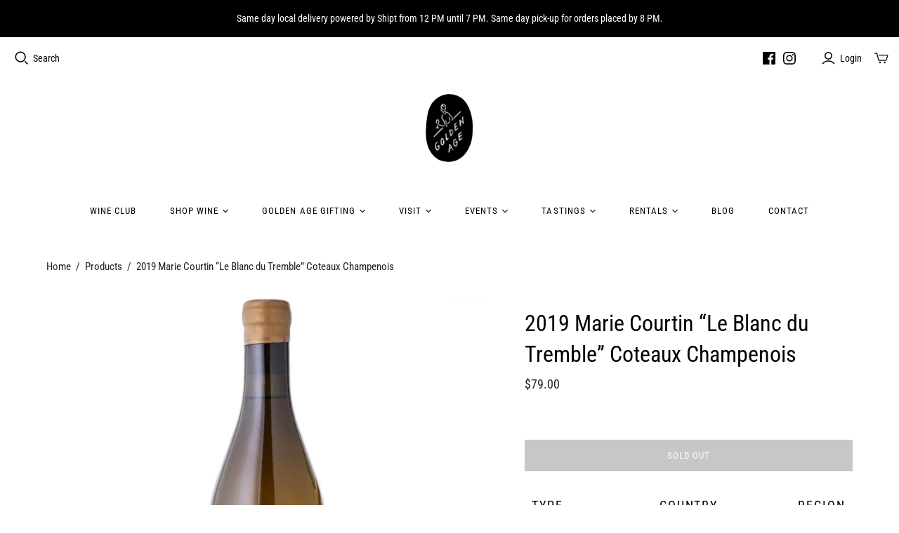

--- FILE ---
content_type: application/x-javascript
request_url: https://app.sealsubscriptions.com/shopify/public/status/shop/golden-age-wine.myshopify.com.js?1768533806
body_size: -287
content:
var sealsubscriptions_settings_updated='1765927017';